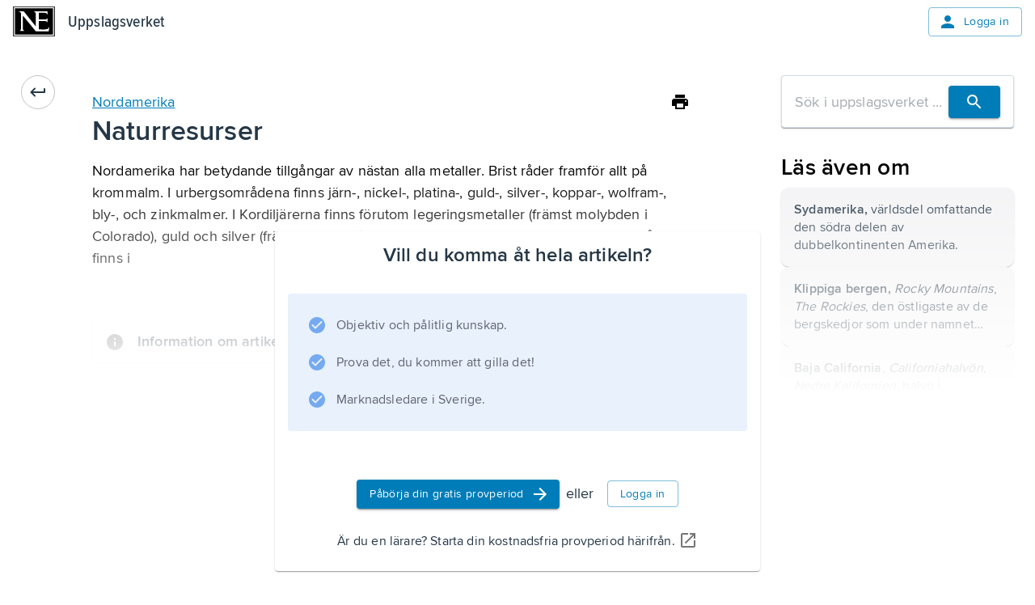

--- FILE ---
content_type: application/javascript; charset=UTF-8
request_url: https://www.ne.se/ency-assets/_next/static/chunks/app/%5Bproduct%5D/%5Bexperience%5D/%5Btype%5D/%5BwordSlug%5D/%5BsectionSlug%5D/%5BsubSectionSlug%5D/page-b295384b040294d9.js
body_size: 213
content:
(self.webpackChunk_N_E=self.webpackChunk_N_E||[]).push([[8136],{},_=>{_.O(0,[5187,3318,9664,3591,94,5557,3107,5749,6827,217,8919,6007,587,7730,7358],()=>_(_.s=6007)),_N_E=_.O()}]);

--- FILE ---
content_type: application/javascript; charset=UTF-8
request_url: https://www.ne.se/ency-assets/_next/static/chunks/9664-73718cdc2cb1c00c.js
body_size: 9176
content:
"use strict";(self.webpackChunk_N_E=self.webpackChunk_N_E||[]).push([[9664],{9664:(e,t,i)=>{i.d(t,{J1:()=>q});var n,r,s,o,a,l,h,c,u,p=function(){return(p=Object.assign||function(e){for(var t,i=1,n=arguments.length;i<n;i++)for(var r in t=arguments[i])Object.prototype.hasOwnProperty.call(t,r)&&(e[r]=t[r]);return e}).apply(this,arguments)};"function"==typeof SuppressedError&&SuppressedError;let d=/\r\n|[\n\r]/g;function E(e,t){let i=0,n=1;for(let r of e.body.matchAll(d)){if("number"==typeof r.index||function(e,t){if(!e)throw Error("Unexpected invariant triggered.")}(!1),r.index>=t)break;i=r.index+r[0].length,n+=1}return{line:n,column:t+1-i}}function T(e,t){let i=e.locationOffset.column-1,n="".padStart(i)+e.body,r=t.line-1,s=e.locationOffset.line-1,o=t.line+s,a=1===t.line?i:0,l=t.column+a,h=`${e.name}:${o}:${l}
`,c=n.split(/\r\n|[\n\r]/g),u=c[r];if(u.length>120){let e=Math.floor(l/80),t=[];for(let e=0;e<u.length;e+=80)t.push(u.slice(e,e+80));return h+N([[`${o} |`,t[0]],...t.slice(1,e+1).map(e=>["|",e]),["|","^".padStart(l%80)],["|",t[e+1]]])}return h+N([[`${o-1} |`,c[r-1]],[`${o} |`,u],["|","^".padStart(l)],[`${o+1} |`,c[r+1]]])}function N(e){let t=e.filter(([e,t])=>void 0!==t),i=Math.max(...t.map(([e])=>e.length));return t.map(([e,t])=>e.padStart(i)+(t?" "+t:"")).join("\n")}class f extends Error{constructor(e,...t){var i,n,r;const{nodes:s,source:o,positions:a,path:l,originalError:h,extensions:c}=function(e){let t=e[0];return null==t||"kind"in t||"length"in t?{nodes:t,source:e[1],positions:e[2],path:e[3],originalError:e[4],extensions:e[5]}:t}(t);super(e),this.name="GraphQLError",this.path=null!=l?l:void 0,this.originalError=null!=h?h:void 0,this.nodes=I(Array.isArray(s)?s:s?[s]:void 0);const u=I(null==(i=this.nodes)?void 0:i.map(e=>e.loc).filter(e=>null!=e));this.source=null!=o?o:null==u||null==(n=u[0])?void 0:n.source,this.positions=null!=a?a:null==u?void 0:u.map(e=>e.start),this.locations=a&&o?a.map(e=>E(o,e)):null==u?void 0:u.map(e=>E(e.source,e.start));const p=!function(e){return"object"==typeof e&&null!==e}(null==h?void 0:h.extensions)||null==h?void 0:h.extensions;this.extensions=null!=(r=null!=c?c:p)?r:Object.create(null),Object.defineProperties(this,{message:{writable:!0,enumerable:!0},name:{enumerable:!1},nodes:{enumerable:!1},source:{enumerable:!1},positions:{enumerable:!1},originalError:{enumerable:!1}}),null!=h&&h.stack?Object.defineProperty(this,"stack",{value:h.stack,writable:!0,configurable:!0}):Error.captureStackTrace?Error.captureStackTrace(this,f):Object.defineProperty(this,"stack",{value:Error().stack,writable:!0,configurable:!0})}get[Symbol.toStringTag](){return"GraphQLError"}toString(){let e=this.message;if(this.nodes)for(let i of this.nodes){var t;i.loc&&(e+="\n\n"+T((t=i.loc).source,E(t.source,t.start)))}else if(this.source&&this.locations)for(let t of this.locations)e+="\n\n"+T(this.source,t);return e}toJSON(){let e={message:this.message};return null!=this.locations&&(e.locations=this.locations),null!=this.path&&(e.path=this.path),null!=this.extensions&&Object.keys(this.extensions).length>0&&(e.extensions=this.extensions),e}}function I(e){return void 0===e||0===e.length?void 0:e}function _(e,t,i){return new f(`Syntax Error: ${i}`,{source:e,positions:[t]})}class O{constructor(e,t,i){this.start=e.start,this.end=t.end,this.startToken=e,this.endToken=t,this.source=i}get[Symbol.toStringTag](){return"Location"}toJSON(){return{start:this.start,end:this.end}}}class m{constructor(e,t,i,n,r,s){this.kind=e,this.start=t,this.end=i,this.line=n,this.column=r,this.value=s,this.prev=null,this.next=null}get[Symbol.toStringTag](){return"Token"}toJSON(){return{kind:this.kind,value:this.value,line:this.line,column:this.column}}}function A(e){return e>=48&&e<=57}function D(e){return e>=97&&e<=122||e>=65&&e<=90}function x(e){return D(e)||95===e}(n=l||(l={})).QUERY="query",n.MUTATION="mutation",n.SUBSCRIPTION="subscription",(r=h||(h={})).QUERY="QUERY",r.MUTATION="MUTATION",r.SUBSCRIPTION="SUBSCRIPTION",r.FIELD="FIELD",r.FRAGMENT_DEFINITION="FRAGMENT_DEFINITION",r.FRAGMENT_SPREAD="FRAGMENT_SPREAD",r.INLINE_FRAGMENT="INLINE_FRAGMENT",r.VARIABLE_DEFINITION="VARIABLE_DEFINITION",r.SCHEMA="SCHEMA",r.SCALAR="SCALAR",r.OBJECT="OBJECT",r.FIELD_DEFINITION="FIELD_DEFINITION",r.ARGUMENT_DEFINITION="ARGUMENT_DEFINITION",r.INTERFACE="INTERFACE",r.UNION="UNION",r.ENUM="ENUM",r.ENUM_VALUE="ENUM_VALUE",r.INPUT_OBJECT="INPUT_OBJECT",r.INPUT_FIELD_DEFINITION="INPUT_FIELD_DEFINITION",(s=c||(c={})).NAME="Name",s.DOCUMENT="Document",s.OPERATION_DEFINITION="OperationDefinition",s.VARIABLE_DEFINITION="VariableDefinition",s.SELECTION_SET="SelectionSet",s.FIELD="Field",s.ARGUMENT="Argument",s.FRAGMENT_SPREAD="FragmentSpread",s.INLINE_FRAGMENT="InlineFragment",s.FRAGMENT_DEFINITION="FragmentDefinition",s.VARIABLE="Variable",s.INT="IntValue",s.FLOAT="FloatValue",s.STRING="StringValue",s.BOOLEAN="BooleanValue",s.NULL="NullValue",s.ENUM="EnumValue",s.LIST="ListValue",s.OBJECT="ObjectValue",s.OBJECT_FIELD="ObjectField",s.DIRECTIVE="Directive",s.NAMED_TYPE="NamedType",s.LIST_TYPE="ListType",s.NON_NULL_TYPE="NonNullType",s.SCHEMA_DEFINITION="SchemaDefinition",s.OPERATION_TYPE_DEFINITION="OperationTypeDefinition",s.SCALAR_TYPE_DEFINITION="ScalarTypeDefinition",s.OBJECT_TYPE_DEFINITION="ObjectTypeDefinition",s.FIELD_DEFINITION="FieldDefinition",s.INPUT_VALUE_DEFINITION="InputValueDefinition",s.INTERFACE_TYPE_DEFINITION="InterfaceTypeDefinition",s.UNION_TYPE_DEFINITION="UnionTypeDefinition",s.ENUM_TYPE_DEFINITION="EnumTypeDefinition",s.ENUM_VALUE_DEFINITION="EnumValueDefinition",s.INPUT_OBJECT_TYPE_DEFINITION="InputObjectTypeDefinition",s.DIRECTIVE_DEFINITION="DirectiveDefinition",s.SCHEMA_EXTENSION="SchemaExtension",s.SCALAR_TYPE_EXTENSION="ScalarTypeExtension",s.OBJECT_TYPE_EXTENSION="ObjectTypeExtension",s.INTERFACE_TYPE_EXTENSION="InterfaceTypeExtension",s.UNION_TYPE_EXTENSION="UnionTypeExtension",s.ENUM_TYPE_EXTENSION="EnumTypeExtension",s.INPUT_OBJECT_TYPE_EXTENSION="InputObjectTypeExtension",s.TYPE_COORDINATE="TypeCoordinate",s.MEMBER_COORDINATE="MemberCoordinate",s.ARGUMENT_COORDINATE="ArgumentCoordinate",s.DIRECTIVE_COORDINATE="DirectiveCoordinate",s.DIRECTIVE_ARGUMENT_COORDINATE="DirectiveArgumentCoordinate",(o=u||(u={})).SOF="<SOF>",o.EOF="<EOF>",o.BANG="!",o.DOLLAR="$",o.AMP="&",o.PAREN_L="(",o.PAREN_R=")",o.DOT=".",o.SPREAD="...",o.COLON=":",o.EQUALS="=",o.AT="@",o.BRACKET_L="[",o.BRACKET_R="]",o.BRACE_L="{",o.PIPE="|",o.BRACE_R="}",o.NAME="Name",o.INT="Int",o.FLOAT="Float",o.STRING="String",o.BLOCK_STRING="BlockString",o.COMMENT="Comment";class k{constructor(e){const t=new m(u.SOF,0,0,0,0);this.source=e,this.lastToken=t,this.token=t,this.line=1,this.lineStart=0}get[Symbol.toStringTag](){return"Lexer"}advance(){return this.lastToken=this.token,this.token=this.lookahead()}lookahead(){let e=this.token;if(e.kind!==u.EOF)do if(e.next)e=e.next;else{let t=function(e,t){let i=e.source.body,n=i.length,r=t;for(;r<n;){let t=i.charCodeAt(r);switch(t){case 65279:case 9:case 32:case 44:++r;continue;case 10:++r,++e.line,e.lineStart=r;continue;case 13:10===i.charCodeAt(r+1)?r+=2:++r,++e.line,e.lineStart=r;continue;case 35:return function(e,t){let i=e.source.body,n=i.length,r=t+1;for(;r<n;){let e=i.charCodeAt(r);if(10===e||13===e)break;if(C(e))++r;else if(y(i,r))r+=2;else break}return g(e,u.COMMENT,t,r,i.slice(t+1,r))}(e,r);case 33:return g(e,u.BANG,r,r+1);case 36:return g(e,u.DOLLAR,r,r+1);case 38:return g(e,u.AMP,r,r+1);case 40:return g(e,u.PAREN_L,r,r+1);case 41:return g(e,u.PAREN_R,r,r+1);case 46:if(46===i.charCodeAt(r+1)&&46===i.charCodeAt(r+2))return g(e,u.SPREAD,r,r+3);break;case 58:return g(e,u.COLON,r,r+1);case 61:return g(e,u.EQUALS,r,r+1);case 64:return g(e,u.AT,r,r+1);case 91:return g(e,u.BRACKET_L,r,r+1);case 93:return g(e,u.BRACKET_R,r,r+1);case 123:return g(e,u.BRACE_L,r,r+1);case 124:return g(e,u.PIPE,r,r+1);case 125:return g(e,u.BRACE_R,r,r+1);case 34:if(34===i.charCodeAt(r+1)&&34===i.charCodeAt(r+2))return function(e,t){let i=e.source.body,n=i.length,r=e.lineStart,s=t+3,o=s,a="",l=[];for(;s<n;){let n=i.charCodeAt(s);if(34===n&&34===i.charCodeAt(s+1)&&34===i.charCodeAt(s+2)){a+=i.slice(o,s),l.push(a);let n=g(e,u.BLOCK_STRING,t,s+3,(function(e){var t,i;let n=Number.MAX_SAFE_INTEGER,r=null,s=-1;for(let t=0;t<e.length;++t){let o=e[t],a=function(e){var t;let i=0;for(;i<e.length&&(9===(t=e.charCodeAt(i))||32===t);)++i;return i}(o);a!==o.length&&(r=null!=(i=r)?i:t,s=t,0!==t&&a<n&&(n=a))}return e.map((e,t)=>0===t?e:e.slice(n)).slice(null!=(t=r)?t:0,s+1)})(l).join("\n"));return e.line+=l.length-1,e.lineStart=r,n}if(92===n&&34===i.charCodeAt(s+1)&&34===i.charCodeAt(s+2)&&34===i.charCodeAt(s+3)){a+=i.slice(o,s),o=s+1,s+=4;continue}if(10===n||13===n){a+=i.slice(o,s),l.push(a),13===n&&10===i.charCodeAt(s+1)?s+=2:++s,a="",o=s,r=s;continue}if(C(n))++s;else if(y(i,s))s+=2;else throw _(e.source,s,`Invalid character within String: ${S(e,s)}.`)}throw _(e.source,s,"Unterminated string.")}(e,r);return function(e,t){let i=e.source.body,n=i.length,r=t+1,s=r,o="";for(;r<n;){let n=i.charCodeAt(r);if(34===n)return o+=i.slice(s,r),g(e,u.STRING,t,r+1,o);if(92===n){o+=i.slice(s,r);let t=117===i.charCodeAt(r+1)?123===i.charCodeAt(r+2)?function(e,t){let i=e.source.body,n=0,r=3;for(;r<12;){let e=i.charCodeAt(t+r++);if(125===e){if(r<5||!C(n))break;return{value:String.fromCodePoint(n),size:r}}if((n=n<<4|F(e))<0)break}throw _(e.source,t,`Invalid Unicode escape sequence: "${i.slice(t,t+r)}".`)}(e,r):function(e,t){let i=e.source.body,n=b(i,t+2);if(C(n))return{value:String.fromCodePoint(n),size:6};if(v(n)&&92===i.charCodeAt(t+6)&&117===i.charCodeAt(t+7)){let e=b(i,t+8);if(R(e))return{value:String.fromCodePoint(n,e),size:12}}throw _(e.source,t,`Invalid Unicode escape sequence: "${i.slice(t,t+6)}".`)}(e,r):function(e,t){let i=e.source.body;switch(i.charCodeAt(t+1)){case 34:return{value:'"',size:2};case 92:return{value:"\\",size:2};case 47:return{value:"/",size:2};case 98:return{value:"\b",size:2};case 102:return{value:"\f",size:2};case 110:return{value:"\n",size:2};case 114:return{value:"\r",size:2};case 116:return{value:"	",size:2}}throw _(e.source,t,`Invalid character escape sequence: "${i.slice(t,t+2)}".`)}(e,r);o+=t.value,r+=t.size,s=r;continue}if(10===n||13===n)break;if(C(n))++r;else if(y(i,r))r+=2;else throw _(e.source,r,`Invalid character within String: ${S(e,r)}.`)}throw _(e.source,r,"Unterminated string.")}(e,r)}if(A(t)||45===t)return function(e,t,i){let n=e.source.body,r=t,s=i,o=!1;if(45===s&&(s=n.charCodeAt(++r)),48===s){if(A(s=n.charCodeAt(++r)))throw _(e.source,r,`Invalid number, unexpected digit after 0: ${S(e,r)}.`)}else r=L(e,r,s),s=n.charCodeAt(r);if(46===s&&(o=!0,s=n.charCodeAt(++r),r=L(e,r,s),s=n.charCodeAt(r)),(69===s||101===s)&&(o=!0,(43===(s=n.charCodeAt(++r))||45===s)&&(s=n.charCodeAt(++r)),r=L(e,r,s),s=n.charCodeAt(r)),46===s||x(s))throw _(e.source,r,`Invalid number, expected digit but got: ${S(e,r)}.`);return g(e,o?u.FLOAT:u.INT,t,r,n.slice(t,r))}(e,r,t);if(x(t))return function(e,t){let i=e.source.body,n=i.length,r=t+1;for(;r<n;){var s;if(D(s=i.charCodeAt(r))||A(s)||95===s)++r;else break}return g(e,u.NAME,t,r,i.slice(t,r))}(e,r);throw _(e.source,r,39===t?"Unexpected single quote character ('), did you mean to use a double quote (\")?":C(t)||y(i,r)?`Unexpected character: ${S(e,r)}.`:`Invalid character: ${S(e,r)}.`)}return g(e,u.EOF,n,n)}(this,e.end);e.next=t,t.prev=e,e=t}while(e.kind===u.COMMENT);return e}}function C(e){return e>=0&&e<=55295||e>=57344&&e<=1114111}function y(e,t){return v(e.charCodeAt(t))&&R(e.charCodeAt(t+1))}function v(e){return e>=55296&&e<=56319}function R(e){return e>=56320&&e<=57343}function S(e,t){let i=e.source.body.codePointAt(t);if(void 0===i)return u.EOF;if(i>=32&&i<=126){let e=String.fromCodePoint(i);return'"'===e?"'\"'":`"${e}"`}return"U+"+i.toString(16).toUpperCase().padStart(4,"0")}function g(e,t,i,n,r){let s=e.line,o=1+i-e.lineStart;return new m(t,i,n,s,o,r)}function L(e,t,i){if(!A(i))throw _(e.source,t,`Invalid number, expected digit but got: ${S(e,t)}.`);let n=e.source.body,r=t+1;for(;A(n.charCodeAt(r));)++r;return r}function b(e,t){return F(e.charCodeAt(t))<<12|F(e.charCodeAt(t+1))<<8|F(e.charCodeAt(t+2))<<4|F(e.charCodeAt(t+3))}function F(e){return e>=48&&e<=57?e-48:e>=65&&e<=70?e-55:e>=97&&e<=102?e-87:-1}function w(e,t){if(!e)throw Error(t)}function P(e,t){switch(typeof e){case"string":return JSON.stringify(e);case"function":return e.name?`[function ${e.name}]`:"[function]";case"object":return function(e,t){let i;if(null===e)return"null";if(t.includes(e))return"[Circular]";let n=[...t,e];if("function"==typeof e.toJSON){let t=e.toJSON();if(t!==e)return"string"==typeof t?t:P(t,n)}else if(Array.isArray(e)){var r,s,o=e,a=n;if(0===o.length)return"[]";if(a.length>2)return"[Array]";let t=Math.min(10,o.length),i=o.length-t,l=[];for(let e=0;e<t;++e)l.push(P(o[e],a));return 1===i?l.push("... 1 more item"):i>1&&l.push(`... ${i} more items`),"["+l.join(", ")+"]"}return r=e,s=n,0===(i=Object.entries(r)).length?"{}":s.length>2?"["+function(e){let t=Object.prototype.toString.call(e).replace(/^\[object /,"").replace(/]$/,"");if("Object"===t&&"function"==typeof e.constructor){let t=e.constructor.name;if("string"==typeof t&&""!==t)return t}return t}(r)+"]":"{ "+i.map(([e,t])=>e+": "+P(t,s)).join(", ")+" }"}(e,t);default:return String(e)}}let M=globalThis.process&&1?function(e,t){return e instanceof t}:function(e,t){if(e instanceof t)return!0;if("object"==typeof e&&null!==e){var i;let n=t.prototype[Symbol.toStringTag];if(n===(Symbol.toStringTag in e?e[Symbol.toStringTag]:null==(i=e.constructor)?void 0:i.name)){let t=P(e,[]);throw Error(`Cannot use ${n} "${t}" from another module or realm.

Ensure that there is only one instance of "graphql" in the node_modules
directory. If different versions of "graphql" are the dependencies of other
relied on modules, use "resolutions" to ensure only one version is installed.

https://yarnpkg.com/en/docs/selective-version-resolutions

Duplicate "graphql" modules cannot be used at the same time since different
versions may have different capabilities and behavior. The data from one
version used in the function from another could produce confusing and
spurious results.`)}}return!1};class U{constructor(e,t="GraphQL request",i={line:1,column:1}){"string"==typeof e||w(!1,`Body must be a string. Received: ${P(e,[])}.`),this.body=e,this.name=t,this.locationOffset=i,this.locationOffset.line>0||w(!1,"line in locationOffset is 1-indexed and must be positive."),this.locationOffset.column>0||w(!1,"column in locationOffset is 1-indexed and must be positive.")}get[Symbol.toStringTag](){return"Source"}}class B{constructor(e,t={}){const{lexer:i,...n}=t;if(i)this._lexer=i;else{const t=M(e,U)?e:new U(e);this._lexer=new k(t)}this._options=n,this._tokenCounter=0}get tokenCount(){return this._tokenCounter}parseName(){let e=this.expectToken(u.NAME);return this.node(e,{kind:c.NAME,value:e.value})}parseDocument(){return this.node(this._lexer.token,{kind:c.DOCUMENT,definitions:this.many(u.SOF,this.parseDefinition,u.EOF)})}parseDefinition(){if(this.peek(u.BRACE_L))return this.parseOperationDefinition();let e=this.peekDescription(),t=e?this._lexer.lookahead():this._lexer.token;if(e&&t.kind===u.BRACE_L)throw _(this._lexer.source,this._lexer.token.start,"Unexpected description, descriptions are not supported on shorthand queries.");if(t.kind===u.NAME){switch(t.value){case"schema":return this.parseSchemaDefinition();case"scalar":return this.parseScalarTypeDefinition();case"type":return this.parseObjectTypeDefinition();case"interface":return this.parseInterfaceTypeDefinition();case"union":return this.parseUnionTypeDefinition();case"enum":return this.parseEnumTypeDefinition();case"input":return this.parseInputObjectTypeDefinition();case"directive":return this.parseDirectiveDefinition()}switch(t.value){case"query":case"mutation":case"subscription":return this.parseOperationDefinition();case"fragment":return this.parseFragmentDefinition()}if(e)throw _(this._lexer.source,this._lexer.token.start,"Unexpected description, only GraphQL definitions support descriptions.");if("extend"===t.value)return this.parseTypeSystemExtension()}throw this.unexpected(t)}parseOperationDefinition(){let e,t=this._lexer.token;if(this.peek(u.BRACE_L))return this.node(t,{kind:c.OPERATION_DEFINITION,operation:l.QUERY,description:void 0,name:void 0,variableDefinitions:[],directives:[],selectionSet:this.parseSelectionSet()});let i=this.parseDescription(),n=this.parseOperationType();return this.peek(u.NAME)&&(e=this.parseName()),this.node(t,{kind:c.OPERATION_DEFINITION,operation:n,description:i,name:e,variableDefinitions:this.parseVariableDefinitions(),directives:this.parseDirectives(!1),selectionSet:this.parseSelectionSet()})}parseOperationType(){let e=this.expectToken(u.NAME);switch(e.value){case"query":return l.QUERY;case"mutation":return l.MUTATION;case"subscription":return l.SUBSCRIPTION}throw this.unexpected(e)}parseVariableDefinitions(){return this.optionalMany(u.PAREN_L,this.parseVariableDefinition,u.PAREN_R)}parseVariableDefinition(){return this.node(this._lexer.token,{kind:c.VARIABLE_DEFINITION,description:this.parseDescription(),variable:this.parseVariable(),type:(this.expectToken(u.COLON),this.parseTypeReference()),defaultValue:this.expectOptionalToken(u.EQUALS)?this.parseConstValueLiteral():void 0,directives:this.parseConstDirectives()})}parseVariable(){let e=this._lexer.token;return this.expectToken(u.DOLLAR),this.node(e,{kind:c.VARIABLE,name:this.parseName()})}parseSelectionSet(){return this.node(this._lexer.token,{kind:c.SELECTION_SET,selections:this.many(u.BRACE_L,this.parseSelection,u.BRACE_R)})}parseSelection(){return this.peek(u.SPREAD)?this.parseFragment():this.parseField()}parseField(){let e,t,i=this._lexer.token,n=this.parseName();return this.expectOptionalToken(u.COLON)?(e=n,t=this.parseName()):t=n,this.node(i,{kind:c.FIELD,alias:e,name:t,arguments:this.parseArguments(!1),directives:this.parseDirectives(!1),selectionSet:this.peek(u.BRACE_L)?this.parseSelectionSet():void 0})}parseArguments(e){let t=e?this.parseConstArgument:this.parseArgument;return this.optionalMany(u.PAREN_L,t,u.PAREN_R)}parseArgument(e=!1){let t=this._lexer.token,i=this.parseName();return this.expectToken(u.COLON),this.node(t,{kind:c.ARGUMENT,name:i,value:this.parseValueLiteral(e)})}parseConstArgument(){return this.parseArgument(!0)}parseFragment(){let e=this._lexer.token;this.expectToken(u.SPREAD);let t=this.expectOptionalKeyword("on");return!t&&this.peek(u.NAME)?this.node(e,{kind:c.FRAGMENT_SPREAD,name:this.parseFragmentName(),directives:this.parseDirectives(!1)}):this.node(e,{kind:c.INLINE_FRAGMENT,typeCondition:t?this.parseNamedType():void 0,directives:this.parseDirectives(!1),selectionSet:this.parseSelectionSet()})}parseFragmentDefinition(){let e=this._lexer.token,t=this.parseDescription();return(this.expectKeyword("fragment"),!0===this._options.allowLegacyFragmentVariables)?this.node(e,{kind:c.FRAGMENT_DEFINITION,description:t,name:this.parseFragmentName(),variableDefinitions:this.parseVariableDefinitions(),typeCondition:(this.expectKeyword("on"),this.parseNamedType()),directives:this.parseDirectives(!1),selectionSet:this.parseSelectionSet()}):this.node(e,{kind:c.FRAGMENT_DEFINITION,description:t,name:this.parseFragmentName(),typeCondition:(this.expectKeyword("on"),this.parseNamedType()),directives:this.parseDirectives(!1),selectionSet:this.parseSelectionSet()})}parseFragmentName(){if("on"===this._lexer.token.value)throw this.unexpected();return this.parseName()}parseValueLiteral(e){let t=this._lexer.token;switch(t.kind){case u.BRACKET_L:return this.parseList(e);case u.BRACE_L:return this.parseObject(e);case u.INT:return this.advanceLexer(),this.node(t,{kind:c.INT,value:t.value});case u.FLOAT:return this.advanceLexer(),this.node(t,{kind:c.FLOAT,value:t.value});case u.STRING:case u.BLOCK_STRING:return this.parseStringLiteral();case u.NAME:switch(this.advanceLexer(),t.value){case"true":return this.node(t,{kind:c.BOOLEAN,value:!0});case"false":return this.node(t,{kind:c.BOOLEAN,value:!1});case"null":return this.node(t,{kind:c.NULL});default:return this.node(t,{kind:c.ENUM,value:t.value})}case u.DOLLAR:if(e){if(this.expectToken(u.DOLLAR),this._lexer.token.kind===u.NAME){let e=this._lexer.token.value;throw _(this._lexer.source,t.start,`Unexpected variable "$${e}" in constant value.`)}throw this.unexpected(t)}return this.parseVariable();default:throw this.unexpected()}}parseConstValueLiteral(){return this.parseValueLiteral(!0)}parseStringLiteral(){let e=this._lexer.token;return this.advanceLexer(),this.node(e,{kind:c.STRING,value:e.value,block:e.kind===u.BLOCK_STRING})}parseList(e){let t=()=>this.parseValueLiteral(e);return this.node(this._lexer.token,{kind:c.LIST,values:this.any(u.BRACKET_L,t,u.BRACKET_R)})}parseObject(e){let t=()=>this.parseObjectField(e);return this.node(this._lexer.token,{kind:c.OBJECT,fields:this.any(u.BRACE_L,t,u.BRACE_R)})}parseObjectField(e){let t=this._lexer.token,i=this.parseName();return this.expectToken(u.COLON),this.node(t,{kind:c.OBJECT_FIELD,name:i,value:this.parseValueLiteral(e)})}parseDirectives(e){let t=[];for(;this.peek(u.AT);)t.push(this.parseDirective(e));return t}parseConstDirectives(){return this.parseDirectives(!0)}parseDirective(e){let t=this._lexer.token;return this.expectToken(u.AT),this.node(t,{kind:c.DIRECTIVE,name:this.parseName(),arguments:this.parseArguments(e)})}parseTypeReference(){let e,t=this._lexer.token;if(this.expectOptionalToken(u.BRACKET_L)){let i=this.parseTypeReference();this.expectToken(u.BRACKET_R),e=this.node(t,{kind:c.LIST_TYPE,type:i})}else e=this.parseNamedType();return this.expectOptionalToken(u.BANG)?this.node(t,{kind:c.NON_NULL_TYPE,type:e}):e}parseNamedType(){return this.node(this._lexer.token,{kind:c.NAMED_TYPE,name:this.parseName()})}peekDescription(){return this.peek(u.STRING)||this.peek(u.BLOCK_STRING)}parseDescription(){if(this.peekDescription())return this.parseStringLiteral()}parseSchemaDefinition(){let e=this._lexer.token,t=this.parseDescription();this.expectKeyword("schema");let i=this.parseConstDirectives(),n=this.many(u.BRACE_L,this.parseOperationTypeDefinition,u.BRACE_R);return this.node(e,{kind:c.SCHEMA_DEFINITION,description:t,directives:i,operationTypes:n})}parseOperationTypeDefinition(){let e=this._lexer.token,t=this.parseOperationType();this.expectToken(u.COLON);let i=this.parseNamedType();return this.node(e,{kind:c.OPERATION_TYPE_DEFINITION,operation:t,type:i})}parseScalarTypeDefinition(){let e=this._lexer.token,t=this.parseDescription();this.expectKeyword("scalar");let i=this.parseName(),n=this.parseConstDirectives();return this.node(e,{kind:c.SCALAR_TYPE_DEFINITION,description:t,name:i,directives:n})}parseObjectTypeDefinition(){let e=this._lexer.token,t=this.parseDescription();this.expectKeyword("type");let i=this.parseName(),n=this.parseImplementsInterfaces(),r=this.parseConstDirectives(),s=this.parseFieldsDefinition();return this.node(e,{kind:c.OBJECT_TYPE_DEFINITION,description:t,name:i,interfaces:n,directives:r,fields:s})}parseImplementsInterfaces(){return this.expectOptionalKeyword("implements")?this.delimitedMany(u.AMP,this.parseNamedType):[]}parseFieldsDefinition(){return this.optionalMany(u.BRACE_L,this.parseFieldDefinition,u.BRACE_R)}parseFieldDefinition(){let e=this._lexer.token,t=this.parseDescription(),i=this.parseName(),n=this.parseArgumentDefs();this.expectToken(u.COLON);let r=this.parseTypeReference(),s=this.parseConstDirectives();return this.node(e,{kind:c.FIELD_DEFINITION,description:t,name:i,arguments:n,type:r,directives:s})}parseArgumentDefs(){return this.optionalMany(u.PAREN_L,this.parseInputValueDef,u.PAREN_R)}parseInputValueDef(){let e,t=this._lexer.token,i=this.parseDescription(),n=this.parseName();this.expectToken(u.COLON);let r=this.parseTypeReference();this.expectOptionalToken(u.EQUALS)&&(e=this.parseConstValueLiteral());let s=this.parseConstDirectives();return this.node(t,{kind:c.INPUT_VALUE_DEFINITION,description:i,name:n,type:r,defaultValue:e,directives:s})}parseInterfaceTypeDefinition(){let e=this._lexer.token,t=this.parseDescription();this.expectKeyword("interface");let i=this.parseName(),n=this.parseImplementsInterfaces(),r=this.parseConstDirectives(),s=this.parseFieldsDefinition();return this.node(e,{kind:c.INTERFACE_TYPE_DEFINITION,description:t,name:i,interfaces:n,directives:r,fields:s})}parseUnionTypeDefinition(){let e=this._lexer.token,t=this.parseDescription();this.expectKeyword("union");let i=this.parseName(),n=this.parseConstDirectives(),r=this.parseUnionMemberTypes();return this.node(e,{kind:c.UNION_TYPE_DEFINITION,description:t,name:i,directives:n,types:r})}parseUnionMemberTypes(){return this.expectOptionalToken(u.EQUALS)?this.delimitedMany(u.PIPE,this.parseNamedType):[]}parseEnumTypeDefinition(){let e=this._lexer.token,t=this.parseDescription();this.expectKeyword("enum");let i=this.parseName(),n=this.parseConstDirectives(),r=this.parseEnumValuesDefinition();return this.node(e,{kind:c.ENUM_TYPE_DEFINITION,description:t,name:i,directives:n,values:r})}parseEnumValuesDefinition(){return this.optionalMany(u.BRACE_L,this.parseEnumValueDefinition,u.BRACE_R)}parseEnumValueDefinition(){let e=this._lexer.token,t=this.parseDescription(),i=this.parseEnumValueName(),n=this.parseConstDirectives();return this.node(e,{kind:c.ENUM_VALUE_DEFINITION,description:t,name:i,directives:n})}parseEnumValueName(){if("true"===this._lexer.token.value||"false"===this._lexer.token.value||"null"===this._lexer.token.value)throw _(this._lexer.source,this._lexer.token.start,`${V(this._lexer.token)} is reserved and cannot be used for an enum value.`);return this.parseName()}parseInputObjectTypeDefinition(){let e=this._lexer.token,t=this.parseDescription();this.expectKeyword("input");let i=this.parseName(),n=this.parseConstDirectives(),r=this.parseInputFieldsDefinition();return this.node(e,{kind:c.INPUT_OBJECT_TYPE_DEFINITION,description:t,name:i,directives:n,fields:r})}parseInputFieldsDefinition(){return this.optionalMany(u.BRACE_L,this.parseInputValueDef,u.BRACE_R)}parseTypeSystemExtension(){let e=this._lexer.lookahead();if(e.kind===u.NAME)switch(e.value){case"schema":return this.parseSchemaExtension();case"scalar":return this.parseScalarTypeExtension();case"type":return this.parseObjectTypeExtension();case"interface":return this.parseInterfaceTypeExtension();case"union":return this.parseUnionTypeExtension();case"enum":return this.parseEnumTypeExtension();case"input":return this.parseInputObjectTypeExtension()}throw this.unexpected(e)}parseSchemaExtension(){let e=this._lexer.token;this.expectKeyword("extend"),this.expectKeyword("schema");let t=this.parseConstDirectives(),i=this.optionalMany(u.BRACE_L,this.parseOperationTypeDefinition,u.BRACE_R);if(0===t.length&&0===i.length)throw this.unexpected();return this.node(e,{kind:c.SCHEMA_EXTENSION,directives:t,operationTypes:i})}parseScalarTypeExtension(){let e=this._lexer.token;this.expectKeyword("extend"),this.expectKeyword("scalar");let t=this.parseName(),i=this.parseConstDirectives();if(0===i.length)throw this.unexpected();return this.node(e,{kind:c.SCALAR_TYPE_EXTENSION,name:t,directives:i})}parseObjectTypeExtension(){let e=this._lexer.token;this.expectKeyword("extend"),this.expectKeyword("type");let t=this.parseName(),i=this.parseImplementsInterfaces(),n=this.parseConstDirectives(),r=this.parseFieldsDefinition();if(0===i.length&&0===n.length&&0===r.length)throw this.unexpected();return this.node(e,{kind:c.OBJECT_TYPE_EXTENSION,name:t,interfaces:i,directives:n,fields:r})}parseInterfaceTypeExtension(){let e=this._lexer.token;this.expectKeyword("extend"),this.expectKeyword("interface");let t=this.parseName(),i=this.parseImplementsInterfaces(),n=this.parseConstDirectives(),r=this.parseFieldsDefinition();if(0===i.length&&0===n.length&&0===r.length)throw this.unexpected();return this.node(e,{kind:c.INTERFACE_TYPE_EXTENSION,name:t,interfaces:i,directives:n,fields:r})}parseUnionTypeExtension(){let e=this._lexer.token;this.expectKeyword("extend"),this.expectKeyword("union");let t=this.parseName(),i=this.parseConstDirectives(),n=this.parseUnionMemberTypes();if(0===i.length&&0===n.length)throw this.unexpected();return this.node(e,{kind:c.UNION_TYPE_EXTENSION,name:t,directives:i,types:n})}parseEnumTypeExtension(){let e=this._lexer.token;this.expectKeyword("extend"),this.expectKeyword("enum");let t=this.parseName(),i=this.parseConstDirectives(),n=this.parseEnumValuesDefinition();if(0===i.length&&0===n.length)throw this.unexpected();return this.node(e,{kind:c.ENUM_TYPE_EXTENSION,name:t,directives:i,values:n})}parseInputObjectTypeExtension(){let e=this._lexer.token;this.expectKeyword("extend"),this.expectKeyword("input");let t=this.parseName(),i=this.parseConstDirectives(),n=this.parseInputFieldsDefinition();if(0===i.length&&0===n.length)throw this.unexpected();return this.node(e,{kind:c.INPUT_OBJECT_TYPE_EXTENSION,name:t,directives:i,fields:n})}parseDirectiveDefinition(){let e=this._lexer.token,t=this.parseDescription();this.expectKeyword("directive"),this.expectToken(u.AT);let i=this.parseName(),n=this.parseArgumentDefs(),r=this.expectOptionalKeyword("repeatable");this.expectKeyword("on");let s=this.parseDirectiveLocations();return this.node(e,{kind:c.DIRECTIVE_DEFINITION,description:t,name:i,arguments:n,repeatable:r,locations:s})}parseDirectiveLocations(){return this.delimitedMany(u.PIPE,this.parseDirectiveLocation)}parseDirectiveLocation(){let e=this._lexer.token,t=this.parseName();if(Object.prototype.hasOwnProperty.call(h,t.value))return t;throw this.unexpected(e)}parseSchemaCoordinate(){let e,t,i=this._lexer.token,n=this.expectOptionalToken(u.AT),r=this.parseName();return(!n&&this.expectOptionalToken(u.DOT)&&(e=this.parseName()),(n||e)&&this.expectOptionalToken(u.PAREN_L)&&(t=this.parseName(),this.expectToken(u.COLON),this.expectToken(u.PAREN_R)),n)?t?this.node(i,{kind:c.DIRECTIVE_ARGUMENT_COORDINATE,name:r,argumentName:t}):this.node(i,{kind:c.DIRECTIVE_COORDINATE,name:r}):e?t?this.node(i,{kind:c.ARGUMENT_COORDINATE,name:r,fieldName:e,argumentName:t}):this.node(i,{kind:c.MEMBER_COORDINATE,name:r,memberName:e}):this.node(i,{kind:c.TYPE_COORDINATE,name:r})}node(e,t){return!0!==this._options.noLocation&&(t.loc=new O(e,this._lexer.lastToken,this._lexer.source)),t}peek(e){return this._lexer.token.kind===e}expectToken(e){let t=this._lexer.token;if(t.kind===e)return this.advanceLexer(),t;throw _(this._lexer.source,t.start,`Expected ${K(e)}, found ${V(t)}.`)}expectOptionalToken(e){return this._lexer.token.kind===e&&(this.advanceLexer(),!0)}expectKeyword(e){let t=this._lexer.token;if(t.kind===u.NAME&&t.value===e)this.advanceLexer();else throw _(this._lexer.source,t.start,`Expected "${e}", found ${V(t)}.`)}expectOptionalKeyword(e){let t=this._lexer.token;return t.kind===u.NAME&&t.value===e&&(this.advanceLexer(),!0)}unexpected(e){let t=null!=e?e:this._lexer.token;return _(this._lexer.source,t.start,`Unexpected ${V(t)}.`)}any(e,t,i){this.expectToken(e);let n=[];for(;!this.expectOptionalToken(i);)n.push(t.call(this));return n}optionalMany(e,t,i){if(this.expectOptionalToken(e)){let e=[];do e.push(t.call(this));while(!this.expectOptionalToken(i));return e}return[]}many(e,t,i){this.expectToken(e);let n=[];do n.push(t.call(this));while(!this.expectOptionalToken(i));return n}delimitedMany(e,t){this.expectOptionalToken(e);let i=[];do i.push(t.call(this));while(this.expectOptionalToken(e));return i}advanceLexer(){let{maxTokens:e}=this._options,t=this._lexer.advance();if(t.kind!==u.EOF&&(++this._tokenCounter,void 0!==e&&this._tokenCounter>e))throw _(this._lexer.source,t.start,`Document contains more that ${e} tokens. Parsing aborted.`)}}function V(e){let t=e.value;return K(e.kind)+(null!=t?` "${t}"`:"")}function K(e){return e===u.BANG||e===u.DOLLAR||e===u.AMP||e===u.PAREN_L||e===u.PAREN_R||e===u.DOT||e===u.SPREAD||e===u.COLON||e===u.EQUALS||e===u.AT||e===u.BRACKET_L||e===u.BRACKET_R||e===u.BRACE_L||e===u.PIPE||e===u.BRACE_R?`"${e}"`:e}var G=new Map,j=new Map,Y=!0,$=!1;function J(e){return e.replace(/[\s,]+/g," ").trim()}function q(e){for(var t=[],i=1;i<arguments.length;i++)t[i-1]=arguments[i];"string"==typeof e&&(e=[e]);var n=e[0];return t.forEach(function(t,i){t&&"Document"===t.kind?n+=t.loc.source.body:n+=t,n+=e[i+1]}),function(e){var t=J(e);if(!G.has(t)){let l,h;var i,n,r,s,o,a=(Object.defineProperty(h=(l=new B(e,{experimentalFragmentVariables:$,allowLegacyFragmentVariables:$})).parseDocument(),"tokenCount",{enumerable:!1,value:l.tokenCount}),h);if(!a||"Document"!==a.kind)throw Error("Not a valid GraphQL document.");G.set(t,((s=new Set((i=new Set,n=[],a.definitions.forEach(function(e){if("FragmentDefinition"===e.kind){var t,r=e.name.value,s=J((t=e.loc).source.body.substring(t.start,t.end)),o=j.get(r);o&&!o.has(s)?Y&&console.warn("Warning: fragment with name "+r+" already exists.\ngraphql-tag enforces all fragment names across your application to be unique; read more about\nthis in the docs: http://dev.apollodata.com/core/fragments.html#unique-names"):o||j.set(r,o=new Set),o.add(s),i.has(s)||(i.add(s),n.push(e))}else n.push(e)}),r=p(p({},a),{definitions:n})).definitions)).forEach(function(e){e.loc&&delete e.loc,Object.keys(e).forEach(function(t){var i=e[t];i&&"object"==typeof i&&s.add(i)})}),(o=r.loc)&&(delete o.startToken,delete o.endToken),r))}return G.get(t)}(n)}var Q=q;(a=q||(q={})).gql=Q,a.resetCaches=function(){G.clear(),j.clear()},a.disableFragmentWarnings=function(){Y=!1},a.enableExperimentalFragmentVariables=function(){$=!0},a.disableExperimentalFragmentVariables=function(){$=!1},q.default=q}}]);